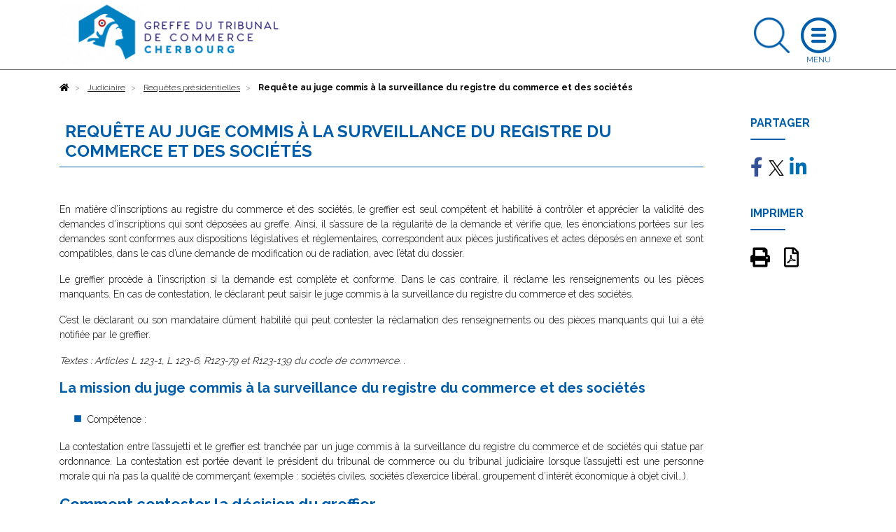

--- FILE ---
content_type: text/html; charset=UTF-8
request_url: https://www.greffe-tc-cherbourg.fr/procedure/requete_juge_commis_surveillance
body_size: 14412
content:
<!DOCTYPE html>
<html lang="fr">
    <head>
        <meta charset="utf-8">
        <title>Requête au juge commis à la surveillance du registre du commerce - Greffe du Tribunal de commerce de Cherbourg</title>
        <meta name="description" content="equête au juge commis à la surveillance">
                        <meta name="viewport" content="width=device-width, initial-scale=1">
                <!--[if IE]><link rel="shortcut icon" href="https://www.greffe-tc-cherbourg.fr/media/cache/header_default_favico/uploads/5001/configuration/Favicon.png"><![endif]-->
                <link rel="apple-touch-icon" href="https://www.greffe-tc-cherbourg.fr/media/cache/header_apple_favico/uploads/5001/configuration/Favicon.png">
                <link rel="icon" href="https://www.greffe-tc-cherbourg.fr/media/cache/header_android_favico/uploads/5001/configuration/Favicon.png">
        <link href="//fonts.googleapis.com/css?family=Raleway:300,400,500,700" rel="stylesheet">
        <link rel="stylesheet" href="https://ajax.googleapis.com/ajax/libs/jqueryui/1.12.1/themes/smoothness/jquery-ui.css">
                            <link rel="stylesheet" href="/build/css/app.479f1c7b.css">
            <link rel="stylesheet" href="/libs/fontawesome/css/custom_fontawesome.css">
            </head>
    <body class="procedure" data-gtag="GA" data-tracking="aucun">
            <div id="wrap">
                <header>
    <div class="container">
        <a class="logo" href="/">
            <img class="logo img-fluid" src="https://www.greffe-tc-cherbourg.fr/media/cache/header_logo/uploads/5001/configuration/Logo-greffe-cherbourg.png" alt="Greffe du Tribunal de commerce de Cherbourg">
        </a>
                        <a class="search opensearch" href="#search">
            <img class="img-fluid searchblue" width="51" src="/images/search-blue.png" alt="Rechercher">
            <img class="img-fluid d-none searchwhite" width="51" src="/images/search.png" alt="Rechercher">
        </a>

        <form id="searchheader" class="d-none form-inline" method="get" action="/recherche">
            <div class="input-group">
                <input type="text" class="form-control" name="slug" placeholder="Rechercher" aria-label="Rechercher">
                <div class="input-group-append">
                    <button class="btn btn-outline" type="submit">OK</button>
                </div>
            </div>
        </form>

        <a class="openmenu" href="#menu">
            <img class="img-fluid burger" src="/images/burger.png" alt="Ouvrir le menu">
            <img class="img-fluid d-none closewhite" src="/images/close.png" alt="Fermer le menu">
            <img class="img-fluid d-none closeblue" src="/images/close-blue.png" alt="Fermer le menu">
        </a>
        <nav id="menu">
              <div class="container-fluid">
                                <ul class="full_nav_menu">
                                          <li  id="slug8" class="dropdown">
                        <a href="#" class="dropdown-toggle" data-toggle="dropdown" aria-haspopup="true" aria-expanded="false">Registre du Commerce</a>
                        <div class="dropdown-menu">
                                                                                                                                                                                                                                                                                                                  <div class="row masonry">
                                                                <div id="formalites-immatriculation" class="mb-3 col-12 col-lg-6 col-xl-4 column">
                                                                        <h6 class="dropdown-header">Formalités immatriculation</h6>
                                                                                                                  <a class="dropdown-item" href="/procedure/ei-imma">Commerçant, création</a>
                                                                              <a class="dropdown-item" href="/procedure/ei-achat-imma">Commerçant, achat</a>
                                                                              <a class="dropdown-item" href="/procedure/ei-lg-imma">Commerçant, location gérance</a>
                                                                              <a class="dropdown-item" href="/procedure/ei-gm-imma">Commerçant, gérance mandat</a>
                                                                              <a class="dropdown-item" href="/procedure/eurl-sarl-creation-3">EURL, SARL Création</a>
                                                                              <a class="dropdown-item" href="/procedure/eurl-sarl-achat-imma">EURL - SARL, achat</a>
                                                                              <a class="dropdown-item" href="/procedure/eurl-sarl-lg-imma">EURL - SARL, location gérance</a>
                                                                              <a class="dropdown-item" href="/procedure/eurl-sarl-gm-imma">EURL - SARL, gérance mandat</a>
                                                                              <a class="dropdown-item" href="/procedure/sa-conseil-administration-imma">SA (conseil d&#039;administration)</a>
                                                                              <a class="dropdown-item" href="/procedure/sa-directoire-imma">SA (directoire et conseil de surveillance)</a>
                                                                              <a class="dropdown-item" href="/procedure/sas-imma">SAS</a>
                                                                              <a class="dropdown-item" href="/procedure/snc-imma">SNC</a>
                                                                              <a class="dropdown-item" href="/procedure/sc-imma">Société civile</a>
                                                                              <a class="dropdown-item" href="/procedure/scp-avocats-imma">SCP d&#039;avocats</a>
                                                                              <a class="dropdown-item" href="/procedure/slp-imma">Société de Libre Partenariat</a>
                                                                              <a class="dropdown-item" href="/procedure/succursale-imma">Succursale (siège à l&#039;étranger)</a>
                                                                              <a class="dropdown-item" href="/procedure/sca-imma">SCA</a>
                                                                              <a class="dropdown-item" href="/procedure/sppicav-imma">SPPICAV</a>
                                                                              <a class="dropdown-item" href="/procedure/se-holding-directoire-cs-imma">SE Holding (directoire et conseil de surveillance)</a>
                                                                              <a class="dropdown-item" href="/procedure/gie-imma">GIE</a>
                                                                              <a class="dropdown-item" href="/procedure/scs-imma">SCS</a>
                                                                              <a class="dropdown-item" href="/procedure/geie-imma">GEIE</a>
                                                                                                            </div>
                                                                <div id="formalites-modification" class="mb-3 col-12 col-lg-6 col-xl-4 column">
                                                                        <h6 class="dropdown-header">Formalités modification</h6>
                                                                                                                  <a class="dropdown-item" href="/procedure/ei_modif">Commerçant</a>
                                                                              <a class="dropdown-item" href="/procedure/sarl_modif">SARL</a>
                                                                              <a class="dropdown-item" href="/procedure/sas_modif">SAS</a>
                                                                              <a class="dropdown-item" href="/procedure/sa_modif">SA</a>
                                                                              <a class="dropdown-item" href="/procedure/snc_modif">SNC</a>
                                                                              <a class="dropdown-item" href="/procedure/sc_modif">Société Civile</a>
                                                                              <a class="dropdown-item" href="/procedure/sca_modif">SCA</a>
                                                                              <a class="dropdown-item" href="/procedure/scs_modif">SCS</a>
                                                                              <a class="dropdown-item" href="/procedure/gie_modif">GIE</a>
                                                                                                            </div>
                                                                <div id="formalites-radiation" class="mb-3 col-12 col-lg-6 col-xl-4 column">
                                                                        <h6 class="dropdown-header">Formalités radiation</h6>
                                                                                                                  <a class="dropdown-item" href="/procedure/ei-radiation">Commerçant - Radiation</a>
                                                                              <a class="dropdown-item" href="/procedure/sarl-radiation-filiale">EURL - SARL : filiale détenue à 100% (suite à fusion)</a>
                                                                              <a class="dropdown-item" href="/procedure/sarl-radiation">EURL - SARL - Radiation</a>
                                                                              <a class="dropdown-item" href="/procedure/sas-radiation">SAS - Radiation</a>
                                                                              <a class="dropdown-item" href="/procedure/sa-radiation-fusion">SA (suite à fusion)</a>
                                                                              <a class="dropdown-item" href="/procedure/sa-radiation-filiale-100-pc">SA - Filiale détenue à 100% (suite à fusion)</a>
                                                                              <a class="dropdown-item" href="/procedure/sarl-radiation-fusion">EURL - SARL (suite à fusion)</a>
                                                                              <a class="dropdown-item" href="/procedure/sa-radiation-fusion-transfrontaliere">SA (suite à fusion transfrontalière)</a>
                                                                              <a class="dropdown-item" href="/procedure/snc-radiation">SNC - Radiation</a>
                                                                              <a class="dropdown-item" href="/procedure/sca-radiation">SCA - Radiation</a>
                                                                              <a class="dropdown-item" href="/procedure/sc-radiation">Société Civile - Radiation</a>
                                                                              <a class="dropdown-item" href="/procedure/gie-radiation">GIE - Radiation</a>
                                                                              <a class="dropdown-item" href="/procedure/se-radiation">SE (transfert du siège dans un Etat Membre de l&#039;Union Européenne)</a>
                                                                              <a class="dropdown-item" href="/procedure/sa-radiation-filiale-90-pc">SA - Filiale détenue à 90% (suite à fusion)</a>
                                                                              <a class="dropdown-item" href="/procedure/sa-radiation">SA - Radiation</a>
                                                                              <a class="dropdown-item" href="/procedure/scs-radiation">SCS - Radiation</a>
                                                                                                            </div>
                                                                <div id="depot-des-comptes-annuels-1" class="mb-3 col-12 col-lg-6 col-xl-4 column">
                                                                        <h6 class="dropdown-header">Dépôt des comptes annuels</h6>
                                                                                                                  <a class="dropdown-item" href="/procedure/depot_comptes_sociaux">Dépôt des comptes sociaux</a>
                                                                              <a class="dropdown-item" href="/procedure/depot_comptes_sociaux_confidentialite">Micro-entreprise : confidentialité des comptes</a>
                                                                              <a class="dropdown-item" href="/procedure/petite-entreprise-confidentialite-des-comptes">Petite entreprise : confidentialité des comptes</a>
                                                                              <a class="dropdown-item" href="/procedure/moyenne-entreprise-presentation-simplifiee-du-bilan-et-des-annexes">Moyenne entreprise : présentation simplifiée du bilan et des annexes</a>
                                                                                                            </div>
                                                                <div id="depot-des-actes" class="mb-3 col-12 col-lg-6 col-xl-4 column">
                                                                        <h6 class="dropdown-header">Dépôt d&#039;actes</h6>
                                                                                                                  <a class="dropdown-item" href="/procedure/depot_actes">Dépôt d&#039;actes</a>
                                                                              <a class="dropdown-item" href="/procedure/depot_actes_cession_parts_sociales">Dépôt d&#039;actes suite à cession de parts sociales</a>
                                                                                                            </div>
                                                                <div id="formulaire-modification-2" class="mb-3 col-12 col-lg-6 col-xl-4 column">
                                                                        <h6 class="dropdown-header"> formulaire modification 2</h6>
                                                                                                                  <a class="dropdown-item" href="/procedure/adjonction-modification-suppression-nom-commercial-ei">Commerçant - Adjonction, modification ou suppression d&#039;un nom commercial dans un établissement principal</a>
                                                                              <a class="dropdown-item" href="/procedure/prorogation-duree-personne-morale-gie">GIE - Prorogation de la durée de la personne morale</a>
                                                                              <a class="dropdown-item" href="/procedure/modification-date-cloture-snc">SNC - Modification de la date de clôture de l&#039;exercice social</a>
                                                                              <a class="dropdown-item" href="/procedure/nomination-administrateur-sa">SA - Nomination d’un administrateur dans une SA à Conseil d’administration</a>
                                                                              <a class="dropdown-item" href="/procedure/prorogation-duree-personne-morale-sa">SA - Prorogation de la durée de la personne morale</a>
                                                                              <a class="dropdown-item" href="/procedure/reconstitution-capitaux-propres-sa">SA - Reconstitution des capitaux propres</a>
                                                                              <a class="dropdown-item" href="/procedure/reduction-capital-motivee-pertes-sa">SA - Réduction du capital social motivée par des pertes</a>
                                                                              <a class="dropdown-item" href="/procedure/reduction-capital-non-motivee-pertes-sa">SA - Réduction du capital social non motivée par des pertes</a>
                                                                              <a class="dropdown-item" href="/procedure/transformation-sa-sarl">SA - Transformation d&#039;une SA en SARL</a>
                                                                              <a class="dropdown-item" href="/procedure/transformation-sa-se">SA - Transformation d&#039;une SA en société européenne à conseil d’administration</a>
                                                                              <a class="dropdown-item" href="/procedure/augmentation-capital-snc">SNC - Augmentation de capital en numéraire</a>
                                                                              <a class="dropdown-item" href="/procedure/changement-gerant-snc">SNC - Changement de gérant</a>
                                                                              <a class="dropdown-item" href="/procedure/pap-snc-scs">SNC - Désignation d’une personne ayant le pouvoir d’engager à titre habituel la société</a>
                                                                              <a class="dropdown-item" href="/procedure/dissolution-snc">SNC - Dissolution</a>
                                                                              <a class="dropdown-item" href="/procedure/dissolution-art-snc">SNC - Dissolution par suite de la réunion de toutes les parts en une seule main (article 1844-5 alinéa 3 du code civil)</a>
                                                                              <a class="dropdown-item" href="/procedure/fermeture-etab-secondaire-sca">SCA - Fermeture d&#039;un établissement secondaire</a>
                                                                              <a class="dropdown-item" href="/procedure/changement-denomination-snc">SNC - Changement de dénomination sociale</a>
                                                                              <a class="dropdown-item" href="/procedure/nomination-membre-conseil-sa">SA - Nomination d&#039;un membre du conseil de surveillance dans une SA à directoire et conseil de surveillance</a>
                                                                              <a class="dropdown-item" href="/procedure/transfert-siege-banlieue-snc-1">SNC - Transfert de siège depuis un autre ressort</a>
                                                                              <a class="dropdown-item" href="/procedure/transfert-siege-snc-1">SNC - Transfert de siège dans le même ressort</a>
                                                                              <a class="dropdown-item" href="/procedure/changement-gerant-sc">SC - Changement de gérant dans une société civile</a>
                                                                              <a class="dropdown-item" href="/procedure/changement-gerant-scp-avocats">SC - Changement de gérant dans une SCP d&#039;avocats</a>
                                                                              <a class="dropdown-item" href="/procedure/dissolution-sc">SC - Dissolution</a>
                                                                              <a class="dropdown-item" href="/procedure/changement-denomination-sc">SC - Changement de dénomination sociale</a>
                                                                              <a class="dropdown-item" href="/procedure/prorogation-duree-personne-morale-sc">SC - Prorogation de la durée de la personne morale</a>
                                                                              <a class="dropdown-item" href="/procedure/reduction-capital-sc">SC - Réduction du capital pour une société civile</a>
                                                                              <a class="dropdown-item" href="/procedure/transfert-siege-banlieue-sc-1">SC - Transfert de siège depuis un autre ressort</a>
                                                                              <a class="dropdown-item" href="/procedure/transformation-sc-sarl">SC - Transformation de la Société Civile en SARL</a>
                                                                              <a class="dropdown-item" href="/procedure/augmentation-capital-nature-sca">SCA - Augmentation de capital social par apports en nature</a>
                                                                              <a class="dropdown-item" href="/procedure/nomination-directeur-sa">SA - Nomination d’un directeur général et/ou d’un directeur général délégué dans une SA à conseil d’administration</a>
                                                                              <a class="dropdown-item" href="/procedure/transfert-etab-principal-banlieue-creation-snc-1">SNC - Transfert d&#039;un établissement principal depuis un autre ressort, par création d&#039;un fonds de commerce</a>
                                                                              <a class="dropdown-item" href="/procedure/dissolution-sca">SCA - Dissolution</a>
                                                                              <a class="dropdown-item" href="/procedure/changement-directeur-general-sa">SA - Changement de directeur général et/ou de directeur général délégué</a>
                                                                              <a class="dropdown-item" href="/procedure/ouverture-etab-secondaire-achat-sa">SA - Ouverture d’un établissement secondaire par achat d’un fonds de commerce</a>
                                                                              <a class="dropdown-item" href="/procedure/prise-activite-achat-sa">SA - Prise d&#039;activité par achat d&#039;un fonds de commerce dans une SA immatriculée sans activité commerciale</a>
                                                                              <a class="dropdown-item" href="/procedure/transfert-etab-secondaire-achat-sa-1">SA - Transfert d’un établissement secondaire au sein d&#039;un même ressort, suite à un achat de fonds de commerce</a>
                                                                              <a class="dropdown-item" href="/procedure/transfert-siege-sarl-1">SARL - Transfert de siège dans le même ressort</a>
                                                                              <a class="dropdown-item" href="/procedure/transfert-siege-banlieue-sa-1">SA - Transfert de siège depuis un autre ressort</a>
                                                                              <a class="dropdown-item" href="/procedure/transfert-siege-sa-1">SA - Transfert de siège dans le même ressort</a>
                                                                              <a class="dropdown-item" href="/procedure/prorogation-duree-personne-morale-snc">SNC - Prorogation de la durée de la personne morale</a>
                                                                              <a class="dropdown-item" href="/procedure/adjonction-modification-suppression-enseigne-sarl">SARL - Adjonction, modification ou suppression d&#039;une enseigne</a>
                                                                              <a class="dropdown-item" href="/procedure/changement-representant-permanent-sa">SA - Changement du représentant permanent</a>
                                                                              <a class="dropdown-item" href="/procedure/augmentation-capital-sa">SA - Augmentation de capital en numéraire</a>
                                                                              <a class="dropdown-item" href="/procedure/augmentation-capital-nature-sa">SA - Augmentation de capital social par apports en nature</a>
                                                                              <a class="dropdown-item" href="/procedure/changement-administrateur-sa">SA - Changement d&#039;administrateur</a>
                                                                              <a class="dropdown-item" href="/procedure/changement-comm-comptes-sa">SA - Changement d’un commissaire aux comptes</a>
                                                                              <a class="dropdown-item" href="/procedure/modification-objet-avec-modification-activite-sa">SA - Modification de l’objet social (avec modification des activités)</a>
                                                                              <a class="dropdown-item" href="/procedure/changement-president-sa">SA - Changement de président du conseil de surveillance</a>
                                                                              <a class="dropdown-item" href="/procedure/suppression-engagement-signature-tfj-snc">SNC - Suppression du RCS de la mention relative à la personne ayant le pouvoir d&#039;engager à titre habituel par sa signature la responsabilité de l&#039;assujetti</a>
                                                                              <a class="dropdown-item" href="/procedure/suppression-engagement-signature-tfj">SARL - Suppression du RCS de la mention relative à la personne ayant le pouvoir d&#039;engager à titre habituel par sa signature la responsabilité de l&#039;assujetti</a>
                                                                              <a class="dropdown-item" href="/procedure/cessation-activite-ei">Commerçant - Cessation totale d&#039;activité (temporaire ou définitive) avec possibilité de déclarer le maintien de l&#039;immatriculation (Personne physique)</a>
                                                                              <a class="dropdown-item" href="/procedure/inscription-conjoint-collaborateur-ei">Commerçant - Inscription en cours de vie sociale d&#039;un conjoint collaborateur</a>
                                                                              <a class="dropdown-item" href="/procedure/suppression-conjoint-collaborateur-ei">Commerçant - Suppression de la mention &quot;conjoint collaborateur&quot;</a>
                                                                              <a class="dropdown-item" href="/procedure/changement-denomination-gie">GIE - Changement de dénomination</a>
                                                                              <a class="dropdown-item" href="/procedure/changement-denomination-comm-comptes-gie">GIE - Changement de la dénomination sociale d&#039;un commissaire aux comptes</a>
                                                                              <a class="dropdown-item" href="/procedure/prorogation-immatriculation-dissolution-gie">GIE - Prorogation de l&#039;immatriculation pour les besoins de la liquidation dans un GIE en dissolution</a>
                                                                              <a class="dropdown-item" href="/procedure/adjonction-modification-suppression-nom-commercial-gie">GIE - Adjonction, modification ou suppression d&#039;un nom commercial dans un établissement principal</a>
                                                                              <a class="dropdown-item" href="/procedure/adjonction-modification-suppression-enseigne-gie">GIE - Adjonction, modification ou suppression d&#039;une enseigne</a>
                                                                              <a class="dropdown-item" href="/procedure/modification-objet-sans-modification-activite-sa">SA - Modification de l&#039;objet social (sans modification des activités)</a>
                                                                              <a class="dropdown-item" href="/procedure/modification-activite-sans-modification-objet-sca">SCA - Modification de l&#039;activité (sans modification d&#039;objet social)</a>
                                                                              <a class="dropdown-item" href="/procedure/fermeture-etab-comp-sarl">SARL - Fermeture d’un établissement complémentaire</a>
                                                                              <a class="dropdown-item" href="/procedure/fermeture-etab-comp-sc">SC - Fermeture d’un établissement complémentaire</a>
                                                                              <a class="dropdown-item" href="/procedure/fermeture-etab-comp-sa">SA - Fermeture d’un établissement complémentaire</a>
                                                                              <a class="dropdown-item" href="/procedure/transfert-siege-sc-1">SC - Transfert de siège dans le même ressort</a>
                                                                              <a class="dropdown-item" href="/procedure/fermeture-etab-secondaire-sas">SAS - Fermeture d&#039;un établissement secondaire</a>
                                                                              <a class="dropdown-item" href="/procedure/changement-vice-president-sa">SA - Changement de vice-président du conseil de surveillance</a>
                                                                              <a class="dropdown-item" href="/procedure/changement-membre-directoire-sa">SA - Changement d’un membre du directoire</a>
                                                                              <a class="dropdown-item" href="/procedure/demission-membre-directoire-sa">SA - Démission d’un membre du directoire</a>
                                                                              <a class="dropdown-item" href="/procedure/pap-sa">SA - Désignation d’une personne ayant le pouvoir d’engager à titre habituel la société</a>
                                                                              <a class="dropdown-item" href="/procedure/dissolution-sa">SA - Dissolution</a>
                                                                              <a class="dropdown-item" href="/procedure/fin-mandat-administrateur-sa">SA - Fin de mandat d&#039;administrateur</a>
                                                                              <a class="dropdown-item" href="/procedure/fin-mandat-membre-sa">SA - Fin de mandat d’un membre du conseil de surveillance dans une SA à directoire et conseil de surveillance</a>
                                                                              <a class="dropdown-item" href="/procedure/fusion-sa-absorbante-sa">SA - Fusion : société anonyme absorbante</a>
                                                                              <a class="dropdown-item" href="/procedure/fusion-transfrontaliere-sa-absorbante-sa">SA - Fusion transfrontalière : société anonyme absorbante</a>
                                                                              <a class="dropdown-item" href="/procedure/capitaux-propres-inferieurs-sas">SAS - Les capitaux propres deviennent inférieurs à la moitié du capital social</a>
                                                                              <a class="dropdown-item" href="/procedure/modification-date-cloture-sa">SA - Modification de la date de clôture de l&#039;exercice social</a>
                                                                              <a class="dropdown-item" href="/procedure/changement-denomination-sa">SA - Changement de dénomination sociale</a>
                                                                              <a class="dropdown-item" href="/procedure/changement-denomination-comm-comptes-snc">SNC - Changement de la dénomination sociale d&#039;un commissaire aux comptes</a>
                                                                              <a class="dropdown-item" href="/procedure/pap-sca">SCA - Désignation d’une personne ayant le pouvoir d’engager à titre habituel la société</a>
                                                                              <a class="dropdown-item" href="/procedure/modification-date-cloture-sca">SCA - Modification de la date de clôture de l&#039;exercice social</a>
                                                                              <a class="dropdown-item" href="/procedure/capitaux-propres-inferieurs-sca">SCA - Les capitaux propres deviennent inférieurs à la moitié du capital social</a>
                                                                              <a class="dropdown-item" href="/procedure/changement-denomination-sas">SAS - Changement de dénomination sociale</a>
                                                                              <a class="dropdown-item" href="/procedure/changement-denomination-comm-comptes-sas">SAS - Changement de la dénomination sociale d&#039;un commissaire aux comptes</a>
                                                                              <a class="dropdown-item" href="/procedure/reduction-capital-non-motivee-pertes-sarl">SARL - Réduction du capital social non motivée par des pertes</a>
                                                                              <a class="dropdown-item" href="/procedure/transfert-siege-banlieue-sarl-1">SARL - Transfert de siège depuis un autre ressort</a>
                                                                              <a class="dropdown-item" href="/procedure/transformation-sarl-sa">SARL - Transformation de la SARL en SA à Conseil d’administration</a>
                                                                              <a class="dropdown-item" href="/procedure/transformation-sarl-sas">SARL - Transformation de la SARL en SAS</a>
                                                                              <a class="dropdown-item" href="/procedure/transformation-sarl-snc">SARL - Transformation de la SARL en SNC</a>
                                                                              <a class="dropdown-item" href="/procedure/augmentation-capital-nature-sas">SAS - Augmentation de capital social par apports en nature</a>
                                                                              <a class="dropdown-item" href="/procedure/augmentation-capital-sas">SAS - Augmentation de capital en numéraire</a>
                                                                              <a class="dropdown-item" href="/procedure/changement-president-sas">SAS - Changement de président</a>
                                                                              <a class="dropdown-item" href="/procedure/pap-sas">SAS - Désignation d’une personne ayant le pouvoir d’engager à titre habituel la société</a>
                                                                              <a class="dropdown-item" href="/procedure/dissolution-sas">SAS - Dissolution</a>
                                                                              <a class="dropdown-item" href="/procedure/modification-date-cloture-sas">SAS - Modification de la date de clôture de l&#039;exercice social</a>
                                                                              <a class="dropdown-item" href="/procedure/prorogation-duree-personne-morale-sas">SAS - Prorogation de la durée de la personne morale</a>
                                                                              <a class="dropdown-item" href="/procedure/reconstitution-capitaux-propres-sarl">SARL - Reconstitution des capitaux propres</a>
                                                                              <a class="dropdown-item" href="/procedure/reconstitution-capitaux-propres-sas">SAS - Reconstitution des capitaux propres</a>
                                                                              <a class="dropdown-item" href="/procedure/reconstitution-capitaux-propres-sca">SCA - Reconstitution des capitaux propres</a>
                                                                              <a class="dropdown-item" href="/procedure/transfert-siege-banlieue-sas-1">SAS - Transfert de siège depuis un autre ressort</a>
                                                                              <a class="dropdown-item" href="/procedure/transfert-siege-sas-1">SAS - Transfert de siège au sein du même ressort</a>
                                                                              <a class="dropdown-item" href="/procedure/transfert-siege-gie-1">GIE - Transfert de siège au sein d&#039;un même ressort</a>
                                                                              <a class="dropdown-item" href="/procedure/transfert-etab-comp-activite-sa-1">SA - Transfert d’un établissement complémentaire au sein d&#039;un même ressort, suite à un transfert d’activités</a>
                                                                              <a class="dropdown-item" href="/procedure/transfert-etab-comp-lg-sa-1">SA - Transfert d’un établissement complémentaire au sein d&#039;un même ressort, suite à la prise en location-gérance d’un fonds de commerce</a>
                                                                              <a class="dropdown-item" href="/procedure/transformation-sa-sas">SA - Transformation d&#039;une SA en SAS</a>
                                                                              <a class="dropdown-item" href="/procedure/pap-sc">SC - Désignation d’une personne ayant le pouvoir d’engager à titre habituel la société</a>
                                                                              <a class="dropdown-item" href="/procedure/dissolution-art-sc">SC - Dissolution par suite de la réunion de toutes les parts en une seule main (article 1844-5 alinéa 3 du code civil)</a>
                                                                              <a class="dropdown-item" href="/procedure/prorogation-duree-personne-morale-sca">SCA - Prorogation de la durée de la personne morale</a>
                                                                              <a class="dropdown-item" href="/procedure/reduction-capital-motivee-pertes-sarl">SARL - Réduction du capital social motivée par des pertes</a>
                                                                              <a class="dropdown-item" href="/procedure/prorogation-duree-personne-morale-sarl">SARL - Prorogation de la durée de la personne morale</a>
                                                                              <a class="dropdown-item" href="/procedure/transfert-siege-banlieue-gie-1">GIE - Transfert de siège depuis un autre ressort</a>
                                                                              <a class="dropdown-item" href="/procedure/prise-activite-achat-sas">SAS - Prise d&#039;activité par achat d&#039;un fonds de commerce dans une SAS immatriculée sans activité commerciale</a>
                                                                              <a class="dropdown-item" href="/procedure/augmentation-capital-scs">SCS - Augmentation de capital en numéraire</a>
                                                                              <a class="dropdown-item" href="/procedure/transfert-siege-banlieue-sca-1">SCA - Transfert de siège depuis un autre ressort</a>
                                                                              <a class="dropdown-item" href="/procedure/transfert-siege-sca-1">SCA - Transfert de siège au sein d&#039;un même ressort</a>
                                                                              <a class="dropdown-item" href="/procedure/pap-scs">SCS - Désignation d’une personne ayant le pouvoir d’engager à titre habituel la société</a>
                                                                              <a class="dropdown-item" href="/procedure/modification-date-cloture-scs">SCS - Modification de la date de clôture de l&#039;exercice social dans les SCS</a>
                                                                              <a class="dropdown-item" href="/procedure/reduction-capital-scs">SCS - Réduction de capital social</a>
                                                                              <a class="dropdown-item" href="/procedure/pap-gie">GIE - Désignation d’une personne ayant le pouvoir d’engager à titre habituel le groupement</a>
                                                                              <a class="dropdown-item" href="/procedure/dissolution-gie">GIE - Dissolution</a>
                                                                              <a class="dropdown-item" href="/procedure/augmentation-capital-sarl">SARL - Augmentation de capital en numéraire</a>
                                                                              <a class="dropdown-item" href="/procedure/nomination-comm-comptes-sarl">SARL - Nomination d&#039;un commissaire aux comptes</a>
                                                                              <a class="dropdown-item" href="/procedure/augmentation-capital-nature-sarl">SARL - Augmentation de capital social par apports en nature</a>
                                                                              <a class="dropdown-item" href="/procedure/cession-part-changement-gerant-sarl">SARL - Cession de parts sociales d&#039;une SARL avec changement de gérant</a>
                                                                              <a class="dropdown-item" href="/procedure/changement-gerant-sarl">SARL- Changement de gérant</a>
                                                                              <a class="dropdown-item" href="/procedure/changement-comm-comptes-sarl">SARL - Changement d’un commissaire aux comptes</a>
                                                                              <a class="dropdown-item" href="/procedure/demission-cogerant-sarl">SARL - Démission d&#039;un co-gérant</a>
                                                                              <a class="dropdown-item" href="/procedure/pap-sarl">SARL - Désignation d’une personne ayant le pouvoir d’engager à titre habituel la société</a>
                                                                              <a class="dropdown-item" href="/procedure/dissolution-sarl">SARL - Dissolution</a>
                                                                              <a class="dropdown-item" href="/procedure/dissolution-art-sarl">SARL - Dissolution par suite de la réunion de toutes les parts en une seule main</a>
                                                                              <a class="dropdown-item" href="/procedure/capitaux-propres-inferieurs-sarl">SARL - Les capitaux propres deviennent inférieurs à la moitié du capital social</a>
                                                                              <a class="dropdown-item" href="/procedure/modification-date-cloture-sarl">SARL - Modification de la date de clôture de l&#039;exercice social</a>
                                                                              <a class="dropdown-item" href="/procedure/changement-denomination-sarl">SARL - Changement de dénomination</a>
                                                                              <a class="dropdown-item" href="/procedure/modification-objet-avec-modification-activite-sarl">SARL - Modification de l’objet social (avec modification des activités)</a>
                                                                              <a class="dropdown-item" href="/procedure/nomination-cogerant-sarl">SARL - Nomination d&#039;un co-gérant</a>
                                                                              <a class="dropdown-item" href="/procedure/ouverture-etab-comp-achat-sarl">SARL - Ouverture d’un établissement complémentaire par achat d’un fonds de commerce</a>
                                                                              <a class="dropdown-item" href="/procedure/prise-activite-achat-scs">SCS - Prise d&#039;activité par achat d&#039;un fonds de commerce dans une SCS immatriculée sans activité commerciale</a>
                                                                              <a class="dropdown-item" href="/procedure/prise-activite-achat-sca">SCA - Prise d&#039;activité par achat d&#039;un fonds de commerce dans une SCA immatriculée sans activité commerciale</a>
                                                                              <a class="dropdown-item" href="/procedure/adjonction-modification-suppression-enseigne-sc">SC - Adjonction, modification ou suppression d&#039;une enseigne</a>
                                                                              <a class="dropdown-item" href="/procedure/changement-adresse-dirigeant-comm-comptes-sca">SCA - Changement d&#039;adresse de dirigeant ou de commissaire aux comptes</a>
                                                                              <a class="dropdown-item" href="/procedure/declarer-sans-activite-sas">SAS - Déclarer une société commerciale sans activité commerciale</a>
                                                                              <a class="dropdown-item" href="/procedure/modification-activite-sans-modification-objet-sas">SAS - Modification de l&#039;activité (sans modification d&#039;objet social)</a>
                                                                              <a class="dropdown-item" href="/procedure/changement-adresse-dirigeant-comm-comptes-sc">SC - Changement d&#039;adresse de dirigeant ou de commissaire aux comptes</a>
                                                                              <a class="dropdown-item" href="/procedure/modification-activite-sans-modification-objet-sc">SC - Modification de l&#039;activité (sans modification d&#039;objet social)</a>
                                                                              <a class="dropdown-item" href="/procedure/modification-objet-sans-modification-activite-sas">SAS - Modification de l&#039;objet social (sans modification des activités)</a>
                                                                              <a class="dropdown-item" href="/procedure/modification-objet-sans-modification-activite-sc">SC - Modification de l&#039;objet social (sans modification des activités)</a>
                                                                              <a class="dropdown-item" href="/procedure/rapport-radiation-sca">SCA - Demande de rapport de radiation d&#039;office non suivie d&#039;une modification</a>
                                                                              <a class="dropdown-item" href="/procedure/rapport-radiation-sa">SA - Demande de rapport de radiation d&#039;office non suivie d&#039;une modification</a>
                                                                              <a class="dropdown-item" href="/procedure/adjonction-modification-suppression-enseigne-sas">SAS - Adjonction, modification ou suppression d&#039;une enseigne</a>
                                                                              <a class="dropdown-item" href="/procedure/declarer-sans-activite-snc">SNC - Déclarer une société commerciale sans activité commerciale</a>
                                                                              <a class="dropdown-item" href="/procedure/adjonction-modification-suppression-enseigne-snc">SNC - Adjonction, modification ou suppression d&#039;une enseigne</a>
                                                                              <a class="dropdown-item" href="/procedure/adjonction-modification-suppression-enseigne-sa">SA - Adjonction, modification ou suppression d&#039;une enseigne</a>
                                                                              <a class="dropdown-item" href="/procedure/adjonction-modification-suppression-enseigne-sca">SCA - Adjonction, modification ou suppression d&#039;une enseigne</a>
                                                                              <a class="dropdown-item" href="/procedure/engagement-signature-sas">SAS - Désignation d’une personne ayant le pouvoir dans l’établissement d’engager la société à titre habituel par sa signature</a>
                                                                              <a class="dropdown-item" href="/procedure/ouverture-etab-secondaire-creation-sarl">SARL - Ouverture d&#039;un établissement secondaire par création du fonds de commerce</a>
                                                                              <a class="dropdown-item" href="/procedure/ouverture-etab-secondaire-creation-snc">SNC - Ouverture d&#039;un établissement secondaire par création du fonds de commerce</a>
                                                                              <a class="dropdown-item" href="/procedure/ouverture-etab-comp-creation-sas">SAS - Ouverture d&#039;un établissement complémentaire par création du fonds de commerce</a>
                                                                              <a class="dropdown-item" href="/procedure/modification-activite-sans-modification-objet-sarl">SARL - Modification de l&#039;activité (sans modification d&#039;objet social)</a>
                                                                              <a class="dropdown-item" href="/procedure/prorogation-immatriculation-dissolution-sa">SA - Prorogation de l&#039;immatriculation pour les besoins de la liquidation dans une SA en dissolution</a>
                                                                              <a class="dropdown-item" href="/procedure/prorogation-immatriculation-dissolution-sca">SCA - Prorogation de l&#039;immatriculation pour les besoins de la liquidation dans une SCA en dissolution</a>
                                                                              <a class="dropdown-item" href="/procedure/engagement-signature-sarl">SARL - Désignation d’une personne ayant le pouvoir dans l’établissement d’engager la société à titre habituel par sa signature</a>
                                                                              <a class="dropdown-item" href="/procedure/modification-activite-sans-modification-objet-sa">SA - Modification de l&#039;activité (sans modification d&#039;objet social)</a>
                                                                              <a class="dropdown-item" href="/procedure/prorogation-immatriculation-dissolution-sas">SAS - Prorogation de l&#039;immatriculation pour les besoins de la liquidation dans une SAS en dissolution</a>
                                                                              <a class="dropdown-item" href="/procedure/changement-denomination-comm-comptes-sca">SCA - Changement de dénomination d’un commissaire aux comptes</a>
                                                                              <a class="dropdown-item" href="/procedure/fermeture-etab-secondaire-sc">SC - Fermeture d&#039;un établissement secondaire</a>
                                                                              <a class="dropdown-item" href="/procedure/adjonction-modification-suppression-nom-commercial-sa">SA - Adjonction, modification ou suppression d&#039;un nom commercial dans un établissement principal</a>
                                                                              <a class="dropdown-item" href="/procedure/adjonction-modification-suppression-nom-commercial-sas">SAS - Adjonction, modification ou suppression d&#039;un nom commercial</a>
                                                                              <a class="dropdown-item" href="/procedure/adjonction-modification-suppression-nom-commercial-scs">SCS - Adjonction, modification ou suppression d&#039;un nom commercial dans un établissement principal</a>
                                                                              <a class="dropdown-item" href="/procedure/adjonction-modification-suppression-nom-commercial-sca">SCA - Adjonction, modification ou suppression d&#039;un nom commercial dans un établissement principal</a>
                                                                              <a class="dropdown-item" href="/procedure/adjonction-modification-suppression-nom-commercial-sarl">SARL - Adjonction, modification ou suppression d&#039;un nom commercial dans un établissement principal</a>
                                                                              <a class="dropdown-item" href="/procedure/transfert-etab-principal-banlieue-creation-sarl-1">SARL - Transfert d&#039;un établissement principal depuis un autre ressort, par création d&#039;un fonds de commerce</a>
                                                                              <a class="dropdown-item" href="/procedure/transfert-etab-principal-banlieue-creation-sca-1">SCA - Transfert d&#039;un établissement principal depuis un autre ressort, par création d&#039;un fonds de commerce</a>
                                                                              <a class="dropdown-item" href="/procedure/ouverture-etab-comp-lg-sa">SA - Ouverture d’un établissement complémentaire par prise en location-gérance d’un fonds de commerce</a>
                                                                              <a class="dropdown-item" href="/procedure/transfert-etab-principal-banlieue-creation-sas-1">SAS - Transfert d&#039;un établissement principal depuis un autre ressort, par création d&#039;un fonds de commerce</a>
                                                                              <a class="dropdown-item" href="/procedure/changement-denomination-comm-comptes-sa">SA - Changement de la dénomination sociale d&#039;un commissaire aux comptes dans une SA</a>
                                                                              <a class="dropdown-item" href="/procedure/changement-adresse-dirigeant-comm-comptes-scs">SCS - Changement d&#039;adresse de dirigeant ou de commissaire aux comptes</a>
                                                                              <a class="dropdown-item" href="/procedure/engagement-signature-sca">SCA - Désignation d’une personne ayant le pouvoir dans l’établissement d’engager la société à titre habituel par sa signature</a>
                                                                              <a class="dropdown-item" href="/procedure/transfert-etab-comp-creation-sca-1">SCA - Transfert d&#039;un établissement complémentaire au sein du même ressort, par création d&#039;un fonds de commerce</a>
                                                                              <a class="dropdown-item" href="/procedure/changement-adresse-dirigeant-comm-comptes-snc">SNC - Changement d&#039;adresse de dirigeant ou de commissaire aux comptes</a>
                                                                              <a class="dropdown-item" href="/procedure/changement-adresse-dirigeant-comm-comptes-sa">SA - Changement d&#039;adresse de dirigeant ou de commissaire aux comptes</a>
                                                                              <a class="dropdown-item" href="/procedure/changement-denomination-comm-comptes-sarl">SARL - Changement de la dénomination sociale d&#039;un commissaire aux comptes</a>
                                                                              <a class="dropdown-item" href="/procedure/changement-adresse-dirigeant-comm-comptes-sarl">SARL - Changement d&#039;adresse de dirigeant ou de commissaire aux comptes</a>
                                                                              <a class="dropdown-item" href="/procedure/fermeture-etab-secondaire-snc">SNC - Fermeture d&#039;un établissement secondaire</a>
                                                                              <a class="dropdown-item" href="/procedure/fermeture-etab-secondaire-sa">SA - Fermeture d&#039;un établissement secondaire</a>
                                                                              <a class="dropdown-item" href="/procedure/changement-commissaire-comptes-sa">SA - Changement d’un commissaire aux comptes titulaire et/ou suppléant</a>
                                                                              <a class="dropdown-item" href="/procedure/prorogation-immatriculation-dissolution-sc">SC - Prorogation de l&#039;immatriculation pour les besoins de la liquidation dans une Société Civile en dissolution</a>
                                                                              <a class="dropdown-item" href="/procedure/declarer-sans-activite-sca">SCA - Déclarer une SCA sans activité commerciale</a>
                                                                              <a class="dropdown-item" href="/procedure/ouverture-etab-comp-creation-sarl">SARL - Ouverture d&#039;un établissement complémentaire par création du fonds de commerce</a>
                                                                              <a class="dropdown-item" href="/procedure/transfert-etab-comp-creation-scs-1">SCS - Transfert d&#039;un établissement complémentaire au sein du même ressort, par création d&#039;un fonds de commerce</a>
                                                                              <a class="dropdown-item" href="/procedure/prorogation-immatriculation-dissolution-scs">SCS - Prorogation de l&#039;immatriculation pour les besoins de la liquidation dans une SCS en dissolution</a>
                                                                              <a class="dropdown-item" href="/procedure/changement-denomination-comm-comptes-scs">SCS - Changement de la dénomination sociale d&#039;un commissaire aux comptes</a>
                                                                              <a class="dropdown-item" href="/procedure/transfert-etab-principal-banlieue-creation-scs-1">SCS - Transfert d&#039;un établissement principal depuis un autre ressort, par création d&#039;un fonds de commerce</a>
                                                                              <a class="dropdown-item" href="/procedure/prorogation-immatriculation-dissolution-snc">SNC - Prorogation de l&#039;immatriculation pour les besoins de la liquidation dans une SNC en dissolution</a>
                                                                              <a class="dropdown-item" href="/procedure/modification-activite-sans-modification-objet-snc">SNC - Modification de l&#039;activité (sans modification d&#039;objet social)</a>
                                                                              <a class="dropdown-item" href="/procedure/pap-ei">EI - Désignation d’une personne ayant le pouvoir d’engager à titre habituel la société</a>
                                                                              <a class="dropdown-item" href="/procedure/ouverture-etab-comp-creation-sca">SCA - Ouverture d&#039;un établissement complémentaire par création du fonds de commerce</a>
                                                                              <a class="dropdown-item" href="/procedure/prise-activite-lg-snc">SNC - Prise d&#039;activité par prise en location gérance d&#039;un fonds de commerce dans une SNC immatriculée sans activité commerciale</a>
                                                                              <a class="dropdown-item" href="/procedure/ouverture-etab-secondaire-lg-sarl">SARL - Ouverture d’un établissement secondaire par prise en location-gérance d’un fonds de commerce</a>
                                                                              <a class="dropdown-item" href="/procedure/ouverture-etab-secondaire-creation-sa">SA - Ouverture d&#039;un établissement secondaire par création du fonds de commerce</a>
                                                                              <a class="dropdown-item" href="/procedure/transfert-etab-comp-creation-snc-1">SNC - Transfert d&#039;un établissement complémentaire au sein d&#039;un même ressort, par création d&#039;un fonds de commerce</a>
                                                                              <a class="dropdown-item" href="/procedure/transfert-etab-comp-lg-sarl-1">SARL - Transfert d’un établissement complémentaire dans le même ressort, suite à la prise en location-gérance d’un fonds de commerce</a>
                                                                              <a class="dropdown-item" href="/procedure/transfert-etab-secondaire-lg-sarl-1">SARL - Transfert d’un établissement secondaire dans un même ressort, suite à la prise en location-gérance d’un fonds de commerce</a>
                                                                              <a class="dropdown-item" href="/procedure/rapport-radiation-sarl">SARL - Demande de rapport de radiation d&#039;office non suivie d&#039;une modification</a>
                                                                              <a class="dropdown-item" href="/procedure/rapport-radiation-sas">SAS - Demande de rapport de radiation d&#039;office non suivie d&#039;une modification</a>
                                                                              <a class="dropdown-item" href="/procedure/rapport-radiation-snc">SNC - Demande de rapport de radiation d&#039;office non suivie d&#039;une modification</a>
                                                                              <a class="dropdown-item" href="/procedure/prise-activite-achat-snc">SNC - Prise d&#039;activité par achat d&#039;un fonds de commerce dans une SNC immatriculée sans activité commerciale</a>
                                                                              <a class="dropdown-item" href="/procedure/ouverture-etab-comp-achat-sa">SA - Ouverture d’un établissement complémentaire par achat d’un fonds de commerce</a>
                                                                              <a class="dropdown-item" href="/procedure/ouverture-etab-secondaire-achat-sarl">SARL - Ouverture d’un établissement secondaire par achat d’un fonds de commerce</a>
                                                                              <a class="dropdown-item" href="/procedure/prise-activite-achat-sarl">SARL - Prise d&#039;activité par achat d&#039;un fonds de commerce dans une SARL immatriculée sans activité commerciale</a>
                                                                              <a class="dropdown-item" href="/procedure/transfert-etab-comp-achat-sarl-1">SARL - Transfert d’un établissement complémentaire dans un même ressort suite à un achat de fonds de commerce</a>
                                                                              <a class="dropdown-item" href="/procedure/prise-activite-lg-scs">SCS - Prise d&#039;activité par prise en location gérance d&#039;un fonds de commerce dans une SCS immatriculée sans activité commerciale</a>
                                                                              <a class="dropdown-item" href="/procedure/prise-activite-creation-scs">SCS - Prise d&#039;activité par création d&#039;un fonds de commerce dans une SCS immatriculée sans activité commerciale</a>
                                                                              <a class="dropdown-item" href="/procedure/engagement-signature-snc">SNC - Désignation d’une personne ayant le pouvoir dans l’établissement d’engager la société à titre habituel par sa signature</a>
                                                                              <a class="dropdown-item" href="/procedure/fermeture-etab-secondaire-sarl">SARL - Fermeture d&#039;un établissement secondaire</a>
                                                                              <a class="dropdown-item" href="/procedure/ouverture-etab-secondaire-creation-sas">SAS - Ouverture d&#039;un établissement secondaire par création du fonds de commerce</a>
                                                                              <a class="dropdown-item" href="/procedure/declarer-sans-activite-sa">SA - Déclarer son entreprise sans activité commerciale</a>
                                                                              <a class="dropdown-item" href="/procedure/declarer-sans-activite-sc">SC - Déclarer une société civile sans activité</a>
                                                                              <a class="dropdown-item" href="/procedure/prise-activite-lg-sarl">SARL - Prise d&#039;activité par prise en location gérance d&#039;un fonds de commerce dans une SARL immatriculée sans activité commerciale</a>
                                                                              <a class="dropdown-item" href="/procedure/engagement-signature-sa">SA - Désignation d’une personne ayant le pouvoir dans l’établissement d’engager la société à titre habituel par sa signature</a>
                                                                              <a class="dropdown-item" href="/procedure/ouverture-etab-secondaire-sc">SC - Ouverture d&#039;un établissement secondaire</a>
                                                                              <a class="dropdown-item" href="/procedure/ouverture-etab-secondaire-creation-sca">SCA - Ouverture d&#039;un établissement secondaire par création du fonds de commerce</a>
                                                                              <a class="dropdown-item" href="/procedure/ouverture-etab-comp-creation-sa">SA - Ouverture d&#039;un établissement complémentaire par création du fonds de commerce</a>
                                                                              <a class="dropdown-item" href="/procedure/transfert-etab-comp-activite-sarl-1">SARL - Transfert d’un établissement complémentaire au sein du même ressort, suite à un transfert d’activités</a>
                                                                              <a class="dropdown-item" href="/procedure/transfert-etab-principal-banlieue-creation-sa-1">SA - Transfert d&#039;un établissement principal depuis un autre ressort, par création d&#039;un fonds de commerce</a>
                                                                              <a class="dropdown-item" href="/procedure/changement-adresse-dirigeant-comm-comptes-sas">SAS - Changement d&#039;adresse de dirigeant ou de commissaire aux comptes</a>
                                                                              <a class="dropdown-item" href="/procedure/prise-activite-creation-sas">SAS - Prise d&#039;activité par création d&#039;un fonds de commerce dans une SAS immatriculée sans activité commerciale</a>
                                                                              <a class="dropdown-item" href="/procedure/prise-activite-creation-sa">SA - Prise d&#039;activité par création d&#039;un fonds de commerce dans une SA immatriculée sans activité commerciale</a>
                                                                              <a class="dropdown-item" href="/procedure/prise-activite-lg-sa">SA - Prise d&#039;activité par prise en location gérance d&#039;un fonds de commerce dans une SA immatriculée sans activité commerciale</a>
                                                                              <a class="dropdown-item" href="/procedure/prise-activite-lg-sas">SAS - Prise d&#039;activité par prise en location gérance d&#039;un fonds de commerce dans une SAS immatriculée sans activité commerciale</a>
                                                                              <a class="dropdown-item" href="/procedure/prise-activite-creation-sarl">SARL - Prise d&#039;activité par création d&#039;un fonds de commerce dans une SARL immatriculée sans activité commerciale</a>
                                                                              <a class="dropdown-item" href="/procedure/declarer-sans-activite-sarl">SARL - Déclarer une SARL sans activité commerciale</a>
                                                                              <a class="dropdown-item" href="/procedure/adjonction-modification-suppression-nom-commercial-etab-principal-snc">SNC - Adjonction, modification ou suppression d&#039;un nom commercial dans un établissement principal</a>
                                                                              <a class="dropdown-item" href="/procedure/ouverture-etab-comp-creation-snc">SNC - Ouverture d&#039;un établissement complémentaire par création du fonds de commerce</a>
                                                                              <a class="dropdown-item" href="/procedure/ouverture-etab-comp-lg-sarl">SARL - Ouverture d’un établissement complémentaire par prise en location-gérance d’un fonds de commerce</a>
                                                                              <a class="dropdown-item" href="/procedure/augmentation-capital-sc">SC - Augmentation du capital en numéraire</a>
                                                                              <a class="dropdown-item" href="/procedure/changement-denomination-sca">SCA - Changement de dénomination sociale</a>
                                                                              <a class="dropdown-item" href="/procedure/transfert-etab-comp-achat-sa-1">SA - Transfert d’un établissement complémentaire dans le même ressort, suite à un achat de fonds de commerce</a>
                                                                              <a class="dropdown-item" href="/procedure/prorogation-immatriculation-dissolution-sarl">SARL - Prorogation de l&#039;immatriculation pour les besoins de la liquidation dans une SARL en dissolution</a>
                                                                              <a class="dropdown-item" href="/procedure/capitaux-propres-inferieurs-sa">SA - Les capitaux propres deviennent inférieurs à la moitié du capital social</a>
                                                                              <a class="dropdown-item" href="/procedure/nomination-membre-directoire-sa">SA - Nomination d’un membre du directoire</a>
                                                                              <a class="dropdown-item" href="/procedure/prise-activite-creation-snc">SNC - Prise d&#039;activité par création d&#039;un fonds de commerce dans une SNC immatriculée sans activité commerciale</a>
                                                                              <a class="dropdown-item" href="/procedure/modification-objet-sans-modification-activite-sca">SCA - Modification de l&#039;objet social (sans modification des activités)</a>
                                                                              <a class="dropdown-item" href="/procedure/prise-activite-creation-sca">SCA - Prise d&#039;activité par création d&#039;un fonds de commerce dans une SCA immatriculée sans activité commerciale</a>
                                                                              <a class="dropdown-item" href="/procedure/prise-activite-lg-sca">SCA - Prise d&#039;activité par prise en location gérance d&#039;un fonds de commerce dans une SCA immatriculée sans activité commerciale</a>
                                                                              <a class="dropdown-item" href="/procedure/reduction-capital-motivee-pertes-sca">SCA - Réduction du capital social motivée par des pertes</a>
                                                                              <a class="dropdown-item" href="/procedure/modification-objet-sans-modification-activite-sarl">SARL - Modification de l&#039;objet social (sans modification des activités)</a>
                                                                              <a class="dropdown-item" href="/procedure/adjonction-modification-suppression-enseigne-scs">SCS - Adjonction, modification ou suppression d&#039;une enseigne</a>
                                                                              <a class="dropdown-item" href="/procedure/adjonction-modification-suppression-enseigne-ei">Commerçant - Adjonction, modification ou suppression d&#039;une enseigne entrepreneur individuel</a>
                                                                                                            </div>
                                                                <div id="registre-des-beneficiaires-effectifs-nouveau" class="mb-3 col-12 col-lg-6 col-xl-4 column">
                                                                        <h6 class="dropdown-header">Registre des bénéficiaires effectifs (Nouveau)</h6>
                                                                                                                  <a class="dropdown-item" href="/procedure/registre-des-beneficiares-effectifs">Registre des bénéficiaires effectifs</a>
                                                                                                            </div>
                                                                                                                                                            <div class="mb-3 col-12 col-lg-6 col-xl-4  column">
                                                                      <h6 class="dropdown-header">Autres</h6>
                                                                                                            <a class="dropdown-item" href="/procedure/titre_sejour">Pièces à fournir pour les dirigeants étrangers</a>
                                                                          <a class="dropdown-item" href="/procedure/codes_ape">Liste des codes APE</a>
                                                                          <a class="dropdown-item" href="/procedure/rcs_internationaux">RCS internationaux</a>
                                                                          <a class="dropdown-item" href="/procedure/fonctionnement_rcs">Fonctionnement du RCS</a>
                                                                          <a class="dropdown-item" href="/procedure/rcs-fiches-pratiques">Fiches pratiques</a>
                                                                  </div>
                                                          </div>
                                                  </div>
                      </li>
                                          <li  id="slug13" class="dropdown">
                        <a href="#" class="dropdown-toggle" data-toggle="dropdown" aria-haspopup="true" aria-expanded="false">Entrepreneurs individuels</a>
                        <div class="dropdown-menu">
                                                                                                                                                                                                                                                        <div class="row ">
                                                                <div id="commercant" class="mb-3 col-12 col-lg-6 col-xl-6">
                                                                        <h6 class="dropdown-header">Commerçant</h6>
                                                                                                                  <a class="dropdown-item" href="/procedure/commercant_imma">Commerçant - Immatriculation</a>
                                                                              <a class="dropdown-item" href="/procedure/commercant_modif">Commerçant - Modification</a>
                                                                              <a class="dropdown-item" href="/procedure/commercant_radiation">Commerçant - Radiation</a>
                                                                                                            </div>
                                                                <div id="autoentrepreneur" class="mb-3 col-12 col-lg-6 col-xl-6">
                                                                        <h6 class="dropdown-header">Auto-entrepreneur</h6>
                                                                                                                  <a class="dropdown-item" href="/procedure/ae_imma">Auto-entrepreneur - Immatriculation (déjà en activité)</a>
                                                                              <a class="dropdown-item" href="/procedure/ae_imma_creation">Auto-entrepreneur - Immatriculation (création d&#039;activité)</a>
                                                                                                            </div>
                                                                                        </div>
                                                  </div>
                      </li>
                                          <li  id="slug9" class="dropdown">
                        <a href="#" class="dropdown-toggle" data-toggle="dropdown" aria-haspopup="true" aria-expanded="false">Agent commercial</a>
                        <div class="dropdown-menu">
                                                                                                                                                                                              <div class="row ">
                                                                                                                                                                                                                              <div class="mb-3 col-12 col-lg-6 col-xl-12 ">
                                                                                                            <a class="dropdown-item" href="/procedure/activite_agent_commercial">Activité d&#039;agent commercial</a>
                                                                          <a class="dropdown-item" href="/procedure/societe_ayant_activite_agent_commercial">Société ayant l&#039;activité d&#039;agent commercial</a>
                                                                          <a class="dropdown-item" href="/procedure/agent_commercial_imma">Agent commercial - Immatriculation</a>
                                                                          <a class="dropdown-item" href="/procedure/dispositions_fiscales_agent_commercial">Agent commercial - Dispositions fiscales</a>
                                                                          <a class="dropdown-item" href="/procedure/agent_commercial_radiation">Agent commercial - Radiation</a>
                                                                          <a class="dropdown-item" href="/procedure/tarifs_agent_commercial">Tarifs Agent Commercial</a>
                                                                  </div>
                                                          </div>
                                                  </div>
                      </li>
                                          <li  id="slug71" class="dropdown">
                        <a href="#" class="dropdown-toggle" data-toggle="dropdown" aria-haspopup="true" aria-expanded="false">PREVENTION</a>
                        <div class="dropdown-menu">
                                                                                                                                                                                                                                                        <div class="row ">
                                                                <div id="prevention" class="mb-3 col-12 col-lg-6 col-xl-6">
                                                                        <h6 class="dropdown-header">Prévention</h6>
                                                                                                                  <a class="dropdown-item" href="/procedure/entretien_juge">Prévention - L&#039;entretien avec un juge</a>
                                                                                                            </div>
                                                                <div id="adhoc-conciliation" class="mb-3 col-12 col-lg-6 col-xl-6">
                                                                        <h6 class="dropdown-header">Mandat ad hoc et conciliation</h6>
                                                                                                                  <a class="dropdown-item" href="/procedure/mandat_ad_hoc">Le mandat ad hoc</a>
                                                                              <a class="dropdown-item" href="/procedure/conciliation">La conciliation</a>
                                                                              <a class="dropdown-item" href="/procedure/mandat_ad_hoc_et_conciliation_presentation">Présentation et différences</a>
                                                                              <a class="dropdown-item" href="/procedure/designation_mandataire_execution_accord_conciliation">Désignation d&#039;un mandataire à l&#039;exécution de l&#039;accord de conciliation</a>
                                                                                                            </div>
                                                                                        </div>
                                                  </div>
                      </li>
                                          <li  id="slug12" class="dropdown">
                        <a href="#" class="dropdown-toggle" data-toggle="dropdown" aria-haspopup="true" aria-expanded="false">Judiciaire</a>
                        <div class="dropdown-menu">
                                                                                                                                                                                                                                                                                                                  <div class="row masonry">
                                                                <div id="contentieux-referes" class="mb-3 col-12 col-lg-6 col-xl-4 column">
                                                                        <h6 class="dropdown-header">Fond - Référés</h6>
                                                                                                                  <a class="dropdown-item" href="/procedure/saisir-tribunal">Saisir le tribunal</a>
                                                                              <a class="dropdown-item" href="/procedure/assignation_fond">Assignation au fond</a>
                                                                              <a class="dropdown-item" href="/procedure/requete_conjointe">Requête conjointe</a>
                                                                              <a class="dropdown-item" href="/procedure/assignation_refere">Assignation en référé</a>
                                                                              <a class="dropdown-item" href="/procedure/conciliation-mediation">Conciliation et médiation</a>
                                                                              <a class="dropdown-item" href="/procedure/question-prioritaire-constitutionnalite">La question prioritaire de la constitutionnalité</a>
                                                                              <a class="dropdown-item" href="/procedure/modeles_judiciaire">Modèles judiciaires</a>
                                                                              <a class="dropdown-item" href="/procedure/rpva_guide">RPVA - Guide d&#039;utilisation destiné aux avocats</a>
                                                                                                            </div>
                                                                <div id="requetes-au-president-du-tribunal" class="mb-3 col-12 col-lg-6 col-xl-4 column">
                                                                        <h6 class="dropdown-header">Requêtes présidentielles</h6>
                                                                                                                  <a class="dropdown-item" href="/procedure/nomination_commissaire_apports">Nomination d&#039;un commissaire aux apports</a>
                                                                              <a class="dropdown-item" href="/procedure/prorogation_delai_approbation_comptes">Prorogation du délai d&#039;approbation des comptes</a>
                                                                              <a class="dropdown-item" href="/procedure/autorisation_retrait_fonds_bloques">Autorisation de retrait des fonds bloqués en banque</a>
                                                                              <a class="dropdown-item" href="/procedure/commissaire_charge_verif_actif_passif">Commissaire chargé de la vérification de l&#039;actif et du passif</a>
                                                                              <a class="dropdown-item" href="/procedure/commissaire_transformation">Commissaire à la transformation</a>
                                                                              <a class="dropdown-item" href="/procedure/requete_juge_commis_surveillance">Requête au juge commis à la surveillance du registre du commerce et des sociétés</a>
                                                                              <a class="dropdown-item" href="/procedure/commissaire_fusion">Commissaire à la fusion</a>
                                                                              <a class="dropdown-item" href="/procedure/autres_requetes_president">Autres requêtes au président du tribunal</a>
                                                                                                            </div>
                                                                <div id="ip" class="mb-3 col-12 col-lg-6 col-xl-4 column">
                                                                        <h6 class="dropdown-header">Injonctions de payer</h6>
                                                                                                                  <a class="dropdown-item" href="/procedure/injonction_payer">Injonction de payer</a>
                                                                              <a class="dropdown-item" href="/procedure/ip_dossier_en_ligne">Requête en injonction de payer - préparez votre dossier</a>
                                                                              <a class="dropdown-item" href="/procedure/injonction_payer_europeenne">Injonction de payer européenne</a>
                                                                                                            </div>
                                                                <div id="redressement-et-liquidation" class="mb-3 col-12 col-lg-6 col-xl-4 column">
                                                                        <h6 class="dropdown-header">Redressement et liquidation judiciaires</h6>
                                                                                                                  <a class="dropdown-item" href="/procedure/declarer_cessation_paiement">Demande d&#039;ouverture de procédure ( déclaration de cessation des paiements)</a>
                                                                              <a class="dropdown-item" href="/procedure/placer_assignation">Placer une assignation</a>
                                                                              <a class="dropdown-item" href="/procedure/deroulement_procedure">Déroulement de la procédure</a>
                                                                              <a class="dropdown-item" href="/procedure/les-intervenants-des-procedures-des-entreprises-en-difficulte">Les intervenants des procédures des entreprises en difficulté</a>
                                                                              <a class="dropdown-item" href="/procedure/notice_info_procedure_lj">Notice sur la procédure de liquidation judiciaire</a>
                                                                              <a class="dropdown-item" href="/procedure/notice_info_procedure_rj">Notice d&#039;information procédure de redressement judiciaire</a>
                                                                              <a class="dropdown-item" href="/procedure/declarer_creance">Déclarer sa créance</a>
                                                                              <a class="dropdown-item" href="/procedure/notice_info_candidats_reprise_entreprise_rj">Notice destinée aux candidats à la reprise d&#039;une entreprise en redressement judiciaire</a>
                                                                              <a class="dropdown-item" href="/procedure/entreprises_a_ceder">Entreprises en RJ/LJ à céder</a>
                                                                              <a class="dropdown-item" href="/procedure/modeles_prevention">Modèles traitement des difficultés des entreprises</a>
                                                                              <a class="dropdown-item" href="/procedure/dossier_infos_telechargement_pc">Dossier d&#039;informations à télécharger</a>
                                                                                                            </div>
                                                                <div id="sauvegarde" class="mb-3 col-12 col-lg-6 col-xl-4 column">
                                                                        <h6 class="dropdown-header">Sauvegarde</h6>
                                                                                                                  <a class="dropdown-item" href="/procedure/procedure_sauvegarde">Procédure de sauvegarde</a>
                                                                              <a class="dropdown-item" href="/procedure/procedure_sauvegarde_acceleree">Procédure de sauvegarde accélérée</a>
                                                                                                            </div>
                                                                <div id="retablissement-professionnel" class="mb-3 col-12 col-lg-6 col-xl-4 column">
                                                                        <h6 class="dropdown-header">Rétablissement professionnel</h6>
                                                                                                                  <a class="dropdown-item" href="/procedure/procedure_retablissement_professionnel">Procédure de rétablissement professionnel sans liquidation</a>
                                                                                                            </div>
                                                                <div id="requetes-au-juge-commissaire" class="mb-3 col-12 col-lg-6 col-xl-4 column">
                                                                        <h6 class="dropdown-header">Requêtes au juge commissaire</h6>
                                                                                                                  <a class="dropdown-item" href="/procedure/requete_revendication">Déposer une requête en revendication</a>
                                                                              <a class="dropdown-item" href="/procedure/requete_forclusion">Déposer une requête en relevé de forclusion</a>
                                                                              <a class="dropdown-item" href="/procedure/nomination_controleur">Nomination d&#039;un contrôleur</a>
                                                                              <a class="dropdown-item" href="/procedure/resiliation_contrat">Résiliation de plein droit d&#039;un contrat</a>
                                                                                                            </div>
                                                                <div id="difficultes-des-entreprises" class="mb-3 col-12 col-lg-6 col-xl-4 column">
                                                                        <h6 class="dropdown-header">Difficultés des entreprises</h6>
                                                                                                                  <a class="dropdown-item" href="/procedure/fiches_pratiques_pc">Difficultes des entreprises - Fiches pratiques</a>
                                                                                                            </div>
                                                                <div id="procedure-sortie-de-crise" class="mb-3 col-12 col-lg-6 col-xl-4 column">
                                                                        <h6 class="dropdown-header">Procédure de traitement de sortie de crise</h6>
                                                                                                                  <a class="dropdown-item" href="/procedure/procedure-de-traitement-de-sortie-de-crise">Procédure de traitement de sortie de crise</a>
                                                                                                            </div>
                                                                <div id="ouverture-pc-ei-eirl" class="mb-3 col-12 col-lg-6 col-xl-4 column">
                                                                        <h6 class="dropdown-header">Ouverture procédure collective EI/EIRL</h6>
                                                                                                                  <a class="dropdown-item" href="/procedure/demande-par-un-entrepreneur-individuel-ei-ou-un-eirl-de-louverture-dune-procedure-collective-etou-pour-lei-de-louverture-dune-pr">Demande par un entrepreneur individuel (EI) ou un EIRL de l&#039;ouverture d&#039;une procédure collective et/ou pour l&#039;EI de l&#039;ouverture d&#039;une procédure de surendettement.</a>
                                                                                                            </div>
                                                                                        </div>
                                                  </div>
                      </li>
                                          <li  id="slug11" class="dropdown">
                        <a href="#" class="dropdown-toggle" data-toggle="dropdown" aria-haspopup="true" aria-expanded="false">Sûretés mobilières</a>
                        <div class="dropdown-menu">
                                                                                                                                                                                                                                                                                                                  <div class="row ">
                                                                <div id="inscription-de-suretes-mobilieres" class="mb-3 col-12 col-lg-6 col-xl-4">
                                                                        <h6 class="dropdown-header">Inscription de sûretés mobilières</h6>
                                                                                                                  <a class="dropdown-item" href="/procedure/gages-sans-depossession-a-exception-des-gages-mentionnes-au-second-alinea-de-larticle-2338-du-code-civil">Des gages sans dépossession à l&#039;exception des gages mentionnés au second alinéa de l&#039;article 2338 du code civil</a>
                                                                              <a class="dropdown-item" href="/procedure/nantissements_fonds_commerce">Nantissements de fonds de commerce</a>
                                                                              <a class="dropdown-item" href="/procedure/nantissements-conventionnels-parts-de-societes-civiles-a-responsabilite-limitee-societe-en-nom-collectif">Des nantissements conventionnels de parts de sociétés civiles, de société à responsabilité limitée et de société en nom collectif</a>
                                                                              <a class="dropdown-item" href="/procedure/privilege-vendeur-fonds-de-commerce">Du privilège du vendeur de fonds de commerce</a>
                                                                              <a class="dropdown-item" href="/procedure/declarations-de-creances-en-application-de-larticle-l-141-22-du-code-de-commerce">Des déclarations de créances en application de l&#039;article L. 141-22 du code de commerce</a>
                                                                              <a class="dropdown-item" href="/procedure/mesures-dinalienabilite-decidees-par-le-tribunal">les mesures d&#039;inaliénabilité décidées par le tribunal en application des articles L. 626-14 et L. 642-10 du code de commerce</a>
                                                                              <a class="dropdown-item" href="/procedure/des-contrats-portant-sur-un-bien-qui-ont-fait-lobjet-dune-publicite">Des contrats portant sur un bien qui ont fait l&#039;objet d&#039;une publicité</a>
                                                                              <a class="dropdown-item" href="/procedure/du-privilege-du-tresor">Du privilège du Trésor</a>
                                                                              <a class="dropdown-item" href="/procedure/des-privileges-de-la-securite-sociale-et-des-regimes-complementaires">Des privilèges de la sécurité sociale et des régimes complémentaires prévus à l&#039;article L. 243-5 du code de la sécurité sociale</a>
                                                                              <a class="dropdown-item" href="/procedure/inscription-dune-hypotheque-fluviale">Inscription d&#039;une hypothèque fluviale</a>
                                                                              <a class="dropdown-item" href="/procedure/hypotheques-maritimes-exclusion-qui-portent-sur-les-navires-enregistres-au-registre-mentionne-a-larticle-l-5611-1-du-code-des-tr">Les hypothèques maritimes à l&#039;exclusion de celles qui portent sur les navires enregistrés au registre mentionné à l&#039;article L. 5611-1 du code des transports</a>
                                                                              <a class="dropdown-item" href="/procedure/des-actes-de-saisie-sur-les-navires-a-lexclusion-de-ceux-qui-portent-sur-les-navires-enregistres-au-registre-mentionne-a-larticl">Des actes de saisie sur les navires à l&#039;exclusion de ceux qui portent sur les navires enregistrés au registre mentionné à l&#039;article L. 5611-1 du code des transports</a>
                                                                              <a class="dropdown-item" href="/procedure/de-tout-acte-ou-jugement-translatif-constitutif-ou-declaratif-de-propriete-ou-de-droits-reels-portant-sur-un-bateau-au-sens-de-l">De tout acte ou jugement translatif, constitutif ou déclaratif de propriété ou de droits réels portant sur un bateau au sens de l&#039;article L. 4111-1 du code des transports</a>
                                                                              <a class="dropdown-item" href="/procedure/des-actes-de-saisie-de-bateaux">Des actes de saisie de bateaux</a>
                                                                              <a class="dropdown-item" href="/procedure/des-warrants-agricoles">Des warrants agricoles</a>
                                                                              <a class="dropdown-item" href="/procedure/des-operations-de-credit-bail-en-matiere-mobiliere">Des opérations de crédit-bail en matière mobilière</a>
                                                                              <a class="dropdown-item" href="/procedure/des-saisies-penales-de-fonds-de-commerce">Des saisies pénales de fonds de commerce</a>
                                                                                                            </div>
                                                                <div id="radiation-de-suretes-mobilieres" class="mb-3 col-12 col-lg-6 col-xl-4">
                                                                        <h6 class="dropdown-header">Radiation de sûretés mobilières</h6>
                                                                                                                  <a class="dropdown-item" href="/procedure/des-gages-sans-depossession-a-lexception-des-gages-mentionnes-au-second-alinea-de-larticle-2338-du-code-civil-2">Des gages sans dépossession à l&#039;exception des gages mentionnés au second alinéa de l&#039;article 2338 du code civil</a>
                                                                              <a class="dropdown-item" href="/procedure/radiation_privileges_secu">Privilèges de la Sécurité Sociale</a>
                                                                              <a class="dropdown-item" href="/procedure/du-privilege-du-vendeur-de-fonds-de-commerce">Privilège du vendeur de fonds de commerce</a>
                                                                              <a class="dropdown-item" href="/procedure/des-nantissements-conventionnels-de-parts-de-societes-civiles-de-societe-a-responsabilite-limitee-et-de-societe-en-nom-collectif">Des nantissements conventionnels de parts de sociétés civiles, de société à responsabilité limitée et de société en nom collectif</a>
                                                                              <a class="dropdown-item" href="/procedure/parmi-les-mesures-dinalienabilite-decidees-par-le-tribunal-en-application-des-articles-l-626-14-et-l-642-10-du-code-de-commerce">Parmi les mesures d&#039;inaliénabilité décidées par le tribunal en application des articles L. 626-14 et L. 642-10 du code de commerce</a>
                                                                              <a class="dropdown-item" href="/procedure/des-contrats-portant-sur-un-bien-qui-ont-fait-lobjet-dune-publicite-conformement-aux-dispositions-de-larticle-l-624-10">Des contrats portant sur un bien qui ont fait l&#039;objet d&#039;une publicité, conformément aux dispositions de l&#039;article L. 624-10</a>
                                                                              <a class="dropdown-item" href="/procedure/des-warrants-agricoles-1">Des warrants agricoles</a>
                                                                              <a class="dropdown-item" href="/procedure/nantissement-de-fonds-de-commerce">Nantissement de fonds de commerce</a>
                                                                              <a class="dropdown-item" href="/procedure/radiation-des-saisies-penales-de-fonds-de-commerce">Radiation des saisies pénales de fonds de commerce</a>
                                                                                                            </div>
                                                                <div id="renouvellement-et-modification-de-suretes-mobilieres" class="mb-3 col-12 col-lg-6 col-xl-4">
                                                                        <h6 class="dropdown-header">Renouvellement et modification de suretés mobilières</h6>
                                                                                                                  <a class="dropdown-item" href="/procedure/informations-suretes-mobilieres">Informations sur les sûretés mobilières</a>
                                                                              <a class="dropdown-item" href="/procedure/inscription-modificative-et-renouvellement-de-gage-sans-depossession">Inscription modificative et renouvellement de gage sans dépossession</a>
                                                                              <a class="dropdown-item" href="/procedure/inscription-modificative-et-renouvellement-de-nantissements-de-parts-sociales">Inscription modificative et renouvellement de nantissements de parts sociales</a>
                                                                              <a class="dropdown-item" href="/procedure/inscription-modificative-de-declaration-de-creance">Inscription modificative de déclaration de créance</a>
                                                                              <a class="dropdown-item" href="/procedure/inscription-modificative-et-renouvellement-de-nantissement-de-fonds-de-commerce">Inscription modificative et renouvellement de nantissement de fonds de commerce</a>
                                                                              <a class="dropdown-item" href="/procedure/inscription-modificative-et-renouvellement-dune-operation-de-credit-bail-en-matiere-mobiliere">Inscription modificative et renouvellement d&#039;une opération de crédit-bail en matière mobilière</a>
                                                                              <a class="dropdown-item" href="/procedure/inscription-modificative-et-renouvellement-de-privilege-de-vendeur-de-fonds-de-commerce">Inscription modificative et renouvellement de privilège de vendeur de fonds de commerce</a>
                                                                              <a class="dropdown-item" href="/procedure/inscription-modificative-et-renouvellement-des-mesures-dinalienabilite">Inscription modificative et renouvellement des mesures d&#039;inaliénabilité</a>
                                                                              <a class="dropdown-item" href="/procedure/inscription-modificative-et-renouvellement-dun-contrat-mentionne-a-larticle-l624-10-du-code-de-commerce">Inscription modificative et renouvellement d&#039;un contrat mentionné à l&#039;article L.624-10 du code de commerce</a>
                                                                              <a class="dropdown-item" href="/procedure/inscription-modificative-et-renouvellement-de-warrant-agricole">Inscription modificative et renouvellement de warrant agricole</a>
                                                                              <a class="dropdown-item" href="/procedure/inscription-modificative-et-renouvellement-des-saisies-penales-de-fonds-de-commerce">Inscription modificative et renouvellement des saisies pénales de fonds de commerce</a>
                                                                                                            </div>
                                                                <div id="tarifs-suretes-mobilieres" class="mb-3 col-12 col-lg-6 col-xl-4">
                                                                        <h6 class="dropdown-header">Tarifs</h6>
                                                                                                                  <a class="dropdown-item" href="/procedure/tarifs-privileges-nantissements">Tarifs des formalités en matière de sûretés mobilières</a>
                                                                                                            </div>
                                                                                        </div>
                                                  </div>
                      </li>
                                          <li  id="slug1" class="dropdown">
                        <a href="#" class="dropdown-toggle" data-toggle="dropdown" aria-haspopup="true" aria-expanded="false">Etudes et communication</a>
                        <div class="dropdown-menu">
                                                                                                                                                                                                                                                        <div class="row ">
                                                                <div id="bulletin-d-actualite-des-greffiers" class="mb-3 col-12 col-lg-6 col-xl-12">
                                                                        <h6 class="dropdown-header">Bulletin d&#039;actualité des greffiers</h6>
                                                                                                                  <a class="dropdown-item" href="/procedure/les-bulletins-des-greffiers">les bulletins d&#039;actualités des greffiers</a>
                                                                              <a class="dropdown-item" href="/procedure/articles-libres-de-droit-2024">Articles libres de droit 2024</a>
                                                                              <a class="dropdown-item" href="/procedure/articles-libres-de-droit-2023">Articles libres de droit 2023</a>
                                                                              <a class="dropdown-item" href="/procedure/articles-libres-de-droit">Articles libres de droit 2022</a>
                                                                              <a class="dropdown-item" href="/procedure/bulletin-dactalite-des-greffiers-2021">Articles libres de droit 2021</a>
                                                                              <a class="dropdown-item" href="/procedure/articles-libres-de-droit-2020">Articles libres de droit 2020</a>
                                                                              <a class="dropdown-item" href="/procedure/articles-libres-de-droit-2019">Articles libres de droit 2019</a>
                                                                              <a class="dropdown-item" href="/procedure/bulletin_actualite_greffiers_2018">Articles libres de droit 2018</a>
                                                                              <a class="dropdown-item" href="/procedure/bulletin_actualite_des_greffiers_2017">Artilces libres de droit 2017</a>
                                                                              <a class="dropdown-item" href="/procedure/bulletin_actualite_des_greffiers_2016">Articles libres de droit 2016</a>
                                                                              <a class="dropdown-item" href="/procedure/bulletin_actualite_des_greffiers_2015">Artilces libres de droit 2015</a>
                                                                              <a class="dropdown-item" href="/procedure/bulletin_actualite_des_greffiers_2014">Articles libres de droit 2014</a>
                                                                                                            </div>
                                                                                        </div>
                                                  </div>
                      </li>
                                          <li  id="slug5" class="dropdown">
                        <a href="#" class="dropdown-toggle" data-toggle="dropdown" aria-haspopup="true" aria-expanded="false">Paraphes des livres</a>
                        <div class="dropdown-menu">
                                                                                                                                                                                              <div class="row ">
                                                                                                                                                                                                                              <div class="mb-3 col-12 col-lg-6 col-xl-12 ">
                                                                                                            <a class="dropdown-item" href="/procedure/paraphes_fiche_pratique">Paraphes des livres, registres et répertoires</a>
                                                                          <a class="dropdown-item" href="/procedure/tarifs_paraphes">Tarifs pour l&#039;envoi des livres paraphés</a>
                                                                  </div>
                                                          </div>
                                                  </div>
                      </li>
                                                              <li class="dropdown"><a class="dropdown-toggle linkdrop" href="/calendrier-des-audiences"><i class="fa fa-calendar mr-1"></i>Calendrier des audiences</a></li>
                                    </ul>
                            </div>
            <div class="langs row text-center">
                <div class="col col-md-12"><a href="/" class="active">FR</a></div>
                            </div>
        </nav>
    </div>

</header>
                      <main>
        <div class="container">
            <nav aria-label="breadcrumb">
                <ol class="breadcrumb" itemscope itemtype="http://schema.org/BreadcrumbList">
                    <li class="breadcrumb-item" itemprop="itemListElement" itemscope itemtype="http://schema.org/ListItem">
                        <a itemtype="http://schema.org/Thing" itemprop="item" href="https://www.greffe-tc-cherbourg.fr/">
                            <i class="fa fa-home"></i><span class="mask" itemprop="name">Accueil</span>
                        </a>
                        <meta itemprop="position" content="1" />
                    </li>
                                                                                        <li class="breadcrumb-item" itemprop="itemListElement" itemscope itemtype="http://schema.org/ListItem">
                            <span itemtype="http://schema.org/Thing" itemprop="item">
                                <a href="#slug12" class="openmenu">
                                    <span  itemprop="name">Judiciaire</span>
                                </a>
                            </span>
                            <meta itemprop="position" content="2" />
                        </li>
                                        <li class="breadcrumb-item" itemprop="itemListElement" itemscope itemtype="http://schema.org/ListItem">
                        <span itemtype="http://schema.org/Thing" itemprop="item">
                            <a href="#slug26" class="openmenu">
                                <span itemprop="name">Requêtes présidentielles</span>
                            </a>
                        </span>
                        <meta itemprop="position" content="3" />
                    </li>
                    <li class="breadcrumb-item active" itemprop="itemListElement" itemscope itemtype="http://schema.org/ListItem">
                        <a itemtype="http://schema.org/Thing" itemprop="item" href="https://www.greffe-tc-cherbourg.fr/procedure/requete_juge_commis_surveillance">
                            <span itemprop="name">Requête au juge commis à la surveillance du registre du commerce et des sociétés</span>
                        </a>
                        <meta itemprop="position" content="4" />
                    </li>
                </ol>
            </nav>
            <div class="row bluestyle">
                <article class="col-12 col-md-10 rte" itemscope itemtype="http://schema.org/BlogPosting">
                    <h1 itemprop="headline" class="text-uppercase">Requête au juge commis à la surveillance du registre du commerce et des sociétés</h1>
                    <meta content="2025-06-25T10:40:24+02:00" itemprop="dateModified">
                    <meta itemprop="author" content="Greffe du Tribunal de commerce de Cherbourg">
                    <div itemprop="articleBody">
                        <p style="text-align:justify">En mati&egrave;re d&rsquo;inscriptions au registre du commerce et des soci&eacute;t&eacute;s, le greffier est seul comp&eacute;tent et habilit&eacute; &agrave; contr&ocirc;ler et appr&eacute;cier la validit&eacute; des demandes d&rsquo;inscriptions qui sont d&eacute;pos&eacute;es au greffe. Ainsi, il s&rsquo;assure de la r&eacute;gularit&eacute; de la demande et v&eacute;rifie que, les &eacute;nonciations port&eacute;es sur les demandes sont conformes aux dispositions l&eacute;gislatives et r&eacute;glementaires, correspondent aux pi&egrave;ces justificatives et actes d&eacute;pos&eacute;s en annexe et sont compatibles, dans le cas d&rsquo;une demande de modification ou de radiation, avec l&rsquo;&eacute;tat du dossier.</p>

<p style="text-align:justify">Le greffier proc&egrave;de &agrave; l&rsquo;inscription si la demande est compl&egrave;te et conforme. Dans le cas contraire, il r&eacute;clame les renseignements ou les pi&egrave;ces manquants. En cas de contestation, le d&eacute;clarant peut saisir le juge commis &agrave; la surveillance du registre du commerce et des soci&eacute;t&eacute;s.</p>

<p style="text-align:justify">C&rsquo;est le d&eacute;clarant ou son mandataire d&ucirc;ment habilit&eacute; qui peut contester la r&eacute;clamation des renseignements ou des pi&egrave;ces manquants qui lui a &eacute;t&eacute; notifi&eacute;e par le greffier.</p>

<p style="text-align:justify"><em>Textes : Articles L 123-1, L 123-6, R123-79 et R123-139 du code de commerce. .</em></p>

<h3 style="text-align:justify">La mission du juge commis &agrave; la surveillance du registre du commerce et des soci&eacute;t&eacute;s</h3>

<ul>
	<li style="text-align:justify">Comp&eacute;tence :</li>
</ul>

<p style="text-align:justify">La contestation entre l&rsquo;assujetti et le greffier est tranch&eacute;e par un juge commis &agrave; la surveillance du registre du commerce et de soci&eacute;t&eacute;s qui statue par ordonnance. La contestation est port&eacute;e devant le pr&eacute;sident du tribunal de commerce ou du tribunal judiciaire lorsque l&rsquo;assujetti est une personne morale qui n&rsquo;a pas la qualit&eacute; de commer&ccedil;ant (exemple : soci&eacute;t&eacute;s civiles, soci&eacute;t&eacute;s d&rsquo;exercice lib&eacute;ral, groupement d&rsquo;int&eacute;r&ecirc;t &eacute;conomique &agrave; objet civil&hellip;).</p>

<h2 style="text-align:justify">Comment contester la d&eacute;cision du greffier </h2>

<p style="text-align:justify">Afin de trancher la contestation entre le greffier et l&rsquo;assujetti, le juge commis &agrave; la surveillance du registre  du commerce et des soci&eacute;t&eacute;s est saisi par requ&ecirc;te.</p>

<ul>
	<li style="text-align:justify">La requ&ecirc;te dat&eacute;e et sign&eacute;e doit &ecirc;tre d&eacute;pos&eacute;e en 1 exemplaire original (en ligne via www.tribunaldigital.fr).</li>
</ul>

<ul>
	<li style="text-align:justify">Elle doit &ecirc;tre accompagn&eacute;e de la formalit&eacute; ayant fait l&rsquo;objet d&rsquo;une r&eacute;clamation de la part du greffier (formulaire d&eacute;claratif, pi&egrave;ces justificatives, actes &agrave; d&eacute;poser en annexe du registre du commerce et des soci&eacute;t&eacute;s, selon le cas) ainsi que de la lettre de r&eacute;clamation adress&eacute;e par le greffier.</li>
</ul>

<p style="text-align:justify">Pour les dossiers des personnes morales n&rsquo;ayant pas la qualit&eacute; de commer&ccedil;ant, il convient d&rsquo;adresser directement la requ&ecirc;te ainsi que le dossier complet au Pr&eacute;sident du Tribunal judiciaire.</p>

<h3 style="text-align:justify">Forme de la requ&ecirc;te :</h3>

<p style="text-align:justify">La loi n&rsquo;a pas fix&eacute; de conditions formelles pour la r&eacute;daction de requ&ecirc;te, c&rsquo;est pourquoi elle peut &ecirc;tre &eacute;tablie sur papier libre.</p>

<p style="text-align:justify">Elle doit &ecirc;tre motiv&eacute;e:  il convient d&rsquo;expliquer les raisons pour lesquelles le refus op&eacute;r&eacute; par le greffier est contest&eacute; .</p>

<p style="text-align:justify"><a href="/uploads/paris/judiciaire/juge_surveillance.doc">T&eacute;l&eacute;charger le mod&egrave;le de requ&ecirc;te</a></p>

<h3 style="text-align:justify">Ex&eacute;cution de la d&eacute;cision et recours:</h3>

<p style="text-align:justify">Une fois rendue, l&#39;ordonnance est notifi&eacute;e au d&eacute;clarant qui peut contester la d&eacute;cision.</p>

<p style="text-align:justify">La <strong>d&eacute;claration d&rsquo;appel</strong> de l&rsquo;ordonnance est faite ou adress&eacute;e<strong> au greffe du tribunal de commerce.</strong></p>

<p style="text-align:justify">En l&rsquo;absence d&rsquo;appel, il convient de se rapprocher du greffe proc&eacute;der &agrave; la formalit&eacute; suivant les termes de l&rsquo;ordonnance rendue par le juge commis, ou demander l&rsquo;annulation du dossier, dans l&rsquo;hypoth&egrave;se o&ugrave; la soci&eacute;t&eacute; ne se conforme pas &agrave; la d&eacute;cision rendue. Le dossier pr&eacute;sent&eacute; de nouveau doit &ecirc;tre accompagn&eacute; de l&rsquo;ordonnance rendue.</p>

<h2 style="text-align:justify">Co&ucirc;t </h2>

<p style="text-align:justify">Pour conna&icirc;tre le co&ucirc;t de la requ&ecirc;te, <a href="/page/tarifs-cherbourg">cliquer&nbsp;ici</a></p>
                    </div>
                </article>
                <div class="col-12 col-md-2 colleft">
                    <div class="colleftwrap">
                        <h5>PARTAGER</h5>
                        <ul class="list-inline d-flex align-items-center">
                            <li class="list-inline-item">
                                <a  target="_blank" href="http://www.facebook.com/sharer.php?u=https://www.greffe-tc-cherbourg.fr/procedure/requete_juge_commis_surveillance">
                                    <i class="fa fa-facebook fa-2x facebook"></i>
                                </a>
                            </li>
                            <li class="list-inline-item">
                                <a target="_blank" href="http://twitter.com/share?url=https://www.greffe-tc-cherbourg.fr/procedure/requete_juge_commis_surveillance&amp;text=Requête au juge commis à la surveillance du registre du commerce">
                                    <img src="/images/x.png" width="22">
                                </a>
                            </li>
                            <li class="list-inline-item">
                                <a target="_blank" href="http://www.linkedin.com/shareArticle?mini=true&amp;url=https://www.greffe-tc-cherbourg.fr/procedure/requete_juge_commis_surveillance">
                                    <i class="fa fa-linkedin fa-2x linkedin"></i>
                                </a>
                            </li>
                        </ul>
                        <h5 class="d-none d-md-block">IMPRIMER</h5>
                        <ul class="list-inline d-none d-md-block">
                            <li class="list-inline-item">
                                <a class="mr-2"  href="javascript:window.print()">
                                    <i class="fa fa-print fa-2x"></i>
                                </a>
                            </li>
                            <li class="list-inline-item">
                                <a href="/procedure_download/requete_juge_commis_surveillance" target="_blank">
                                    <i class="fa fa-file-pdf-o fa-2x"></i>
                                </a>
                            </li>
                        </ul>
                    </div>
                </div>
            </div>
        </div>
        <section id="icones" class="container-fluid text-center cloudclass">
    <div class="row">
                        <a href="/" data-target="/slug/#slug8" class="col-6 col-md pastille">
                                
                                                                                                                                                                                            <i class="fas fa-building iconebulle fa-3x fa-fw"></i>
            

            <h4 class="twolines">REGISTRE DU COMMERCE</h4>
                          <p class="threelines">Comment effectuer vos formalités au RCS, RSAC</p>
                      </a>
                        <a href="/" data-target="/slug/#slug71" class="col-6 col-md pastille">
                                
                                                                                                                                                                                            <i class="fas fa-users iconebulle fa-3x fa-fw"></i>
            

            <h4 class="twolines">PRÉVENTION</h4>
                          <p class="threelines">Entretien avec un juge – Conciliation – Mandat ad hoc</p>
                      </a>
                        <a href="/" data-target="/slug/#slug12" class="col-6 col-md pastille">
                                
                                                                                                                                                                                            <i class="fas fa-landmark iconebulle fa-3x fa-fw"></i>
            

            <h4 class="twolines">JUDICIAIRE</h4>
                          <p class="threelines">Fond - Référés - Requêtes - Injonctions de payer - Difficultés des entreprises</p>
                      </a>
                          <a href="/service-annexe"  target=_self class="col-6 col-md">
                                
                                                                                                                                                                                            <i class="fas fa-shopping-cart iconebulle fa-3x fa-fw"></i>
            

            <h4 class="twolines">SERVICES ANNEXES</h4>
                          <p class="threelines">Commandes de documents certifiés sur Infogreffe,
certificat de non-opposition...</p>
                      </a>
                          <a href="https://www.tribunaldigital.fr/index.html" target=_blank class="col-6 col-md">
                                
                                                                                                                                                                                            <i class="fas fa-hand-point-down iconebulle fa-3x fa-fw"></i>
            

            <h4 class="twolines">SAISIR LE TRIBUNAL</h4>
                          <p class="threelines">Saisissez la juridiction en ligne</p>
                      </a>
                        <a href="/" data-target="/slug/#slug11" class="col-6 col-md pastille">
                                
                                                                                                                                                                                            <i class="fas fa-book-reader iconebulle fa-3x fa-fw"></i>
            

            <h4 class="twolines">RSM</h4>
                          <p class="threelines">Registre des sûretés mobilières</p>
                      </a>
                          <a href="https://cherbourg.mytribunal.net/" target=_blank class="col-6 col-md">
                                
                                                                                                                                                                                            <i class="fas fa-lock iconebulle fa-3x fa-fw"></i>
            

            <h4 class="twolines">ACCES RÉSERVÉS</h4>
                          <p class="threelines">Réservé aux juges</p>
                      </a>
          </div>
</section>
    </main>
                <footer>
            <nav id="footermenu">
            <div class="container">
                <div class="row">
                    <div class="col-6 col-md mb-3">
                                                    <h4>EN DIRECT AVEC LE GREFFE</h4>
                            <ul>
                                                                    <li><a href="https://connexion.avocat.fr/" target=_blank>Accéder au RPVA</a></li>
                                                                    <li><a href="https://www.infogreffe.fr/formalites/suivi-de-formalites" target=_blank>Suivre une formalité au RCS</a></li>
                                                                    <li><a href="/service-annexe/3/poser-une-question-au-greffe-102" target=_self>Poser une question au greffe</a></li>
                                                            </ul>
                                            </div>
                    <div class="col-6 col-md mb-3">
                                                    <h4>UTILE</h4>
                            <ul>
                                                                    <li><a href="/lexique" target=_self>Lexique</a></li>
                                                                    <li><a href="https://www.infogreffe.fr/fiche-greffe/cherbourg/5001" target=_blank>Calendrier des audiences</a></li>
                                                                    <li><a href="/page/tarifs-cherbourg" target=_self>Tarifs des formalités judiciaires</a></li>
                                                                    <li><a href="/page/tarifs-tde-cherbourg" target=_self>Tarifs en matière de difficultés des entreprises</a></li>
                                                                    <li><a href="/page/tarifs-rtdr" target=_blank>Tarifs réglementés - Textes de référence</a></li>
                                                            </ul>
                                            </div>
                    <div class="col-6 col-md mb-3">
                                                    <h4>LE GREFFE</h4>
                            <ul>
                                                                    <li><a href="/contact" target=_self>Comment venir au greffe ?</a></li>
                                                                    <li><a href="/page/qui-sommes-nous" target=_self>Qui sommes-nous ?</a></li>
                                                                    <li><a href="/page/jal-cherbourg" target=_blank>Journaux d&#039;annonces légales</a></li>
                                                            </ul>
                                            </div>
                </div>
            </div>
        </nav>
        <section id="logos">
    <h3 class="text-uppercase h1 text-center">SITES UTILES</h3>
    <div class="row">
        <div class="col-4 col-md">
            <a class="d-block lh-60" target="_blank" href="http://www.justice.gouv.fr/">
                <img class="img-fluid" src="/images/justice.png" alt="Conseil National des Greffiers des Tribunaux de Commerce (CNGTC)">
            </a>
        </div>
                <div class="col-4 col-md">
            <a class="d-block lh-60" target="_blank" href="https://www.cngtc.fr">
                <img class="img-fluid" src="/images/logo-cngtc.png" alt="Conseil National des Greffiers des Tribunaux de Commerce (CNGTC)">
            </a>
        </div>
        <div class="col-4 col-md">
            <a class="d-block lh-60" target="_blank" href="https://ebarreau.fr">
                <img class="img-fluid"  src="/images/logo-e-barreau.png" alt="e-Barreau - Reseau Prive Virtuel des Avocats">
            </a>
        </div>
        <div class="col-4 col-md">
            <a class="d-block lh-60" target="_blank" href="https://www.infogreffe.fr/">
                <img class="img-fluid mt-3" src="/images/logo-infogreffe.png" alt="Infogreffe - Registre du commerce et des sociétés">
            </a>
        </div>
        <div class="col-4 col-md">
            <a class="d-block lh-60" target="_blank" href="https://datainfogreffe.fr/">
                <img class="img-fluid mt-4" src="/images/logo-data-infogreffe.png" alt="Data infogreffe — offre-open-data">
            </a>
        </div>
        <div class="col-4 col-md m-auto">
            <a class="d-block lh-60" target="_blank"  href="https://e-justice.europa.eu/home.do?action=home&plang=fr">
                <img class="img-fluid float-left"  src="/images/logo-european-justice.png" alt="Portail e-Justice européen">
            </a>
        </div>
    </div>
</section>
            <section id="contact">
            <div class="container clearfix">
                <a href="/contact"><img class="lefftt phonefooter" src="/images/phonefooter.png" alt="Pour nous contacter"></a>
                <div class="lefftt rightcontact col-md-9">
                    <h5>Pour nous contacter</h5>
                    <p>
                        <p><strong>HORAIRES D&#39;OUVERTURE AU PUBLIC</strong><br />
9H30-12H - 14H-16H (du lundi au vendredi sauf les jours f&eacute;ri&eacute;s)</p>

<p><br />
<strong>HORAIRES DU STANDARD TELEPHONIQUE</strong><br />
8H30-12H</p>

<p><strong>TELEPHONE</strong><br />
02 33 93 24 60</p>

<p> </p>
                    </p>
                </div>
                <div class="rightt rightcontact col-md-3">
                    <p class="detail-plan">
                        <a href="/contact">Détail et plan d&#039;accès</a>
                    </p>
                </div>
            </div>
        </section>
        <div id="copyright">
        <div class="container text-center text-md-left">
            <p>© 2026, Greffe du Tribunal de Commerce de Cherbourg - <a href="/mentions-legales">Mentions légales</a> - <a href="/contact">Contact</a> - <a href="/charte-des-cookies">Politique de confidentialité et de cookies</a></p>
            <p>Version : 1.8.0</p>
        </div>
    </div>
</footer>
                            </div>

                        
                    <script type="application/javascript" src="/build/js/app.a2008f0e.js"></script>
                        </body>
</html>
